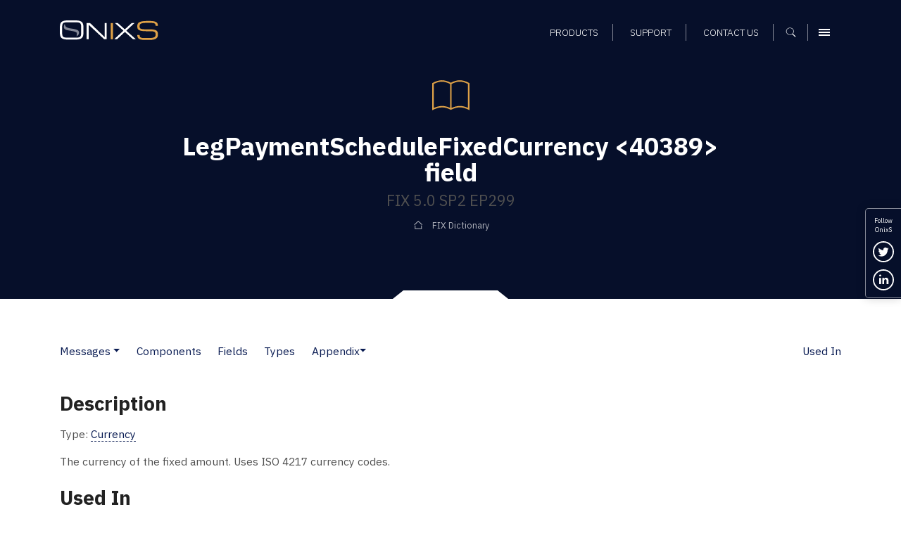

--- FILE ---
content_type: text/css
request_url: https://www.onixs.biz/hubfs/hub_generated/module_assets/1/25810000213/1741524385500/module_Header.min.css
body_size: 1194
content:
/* Cart */
.header_cart_sec {
    display: none;
    background-size: 20px;
    border: 0;
    border-right: 1px solid rgba(255,255,255,0.5);
    display: inline-block;
    height: 24px;
    margin: 6px 10px 0;
    width: 35px;
    transition: background 0.5s ease;
    text-align: center;
    padding-right: 10px;
}
.scrolled-header .header_cart_sec svg path {
    fill: #505050;
}
.scrolled-header .header_cart_sec {
    border-right: 1px solid rgb(0 0 0 / 50%);
}
.header_cart_sec > a {
    position: relative;
}
.header_cart_sec > a span#cartsize {
    position: absolute;
    top: -1px;
    right: -8px;
    width: 12px;
    height: 12px;
    color:#fff;
    background: #FF0000;
    z-index: -1;
    font-size:8px;
    border-radius: 100%;
}
/* Brand */
.navbar-brand {
    display: inline-block;
    height: 33px;
    width: 150px;
    padding: 0 !important;
    margin: 0;
    font-size: 0;
    color: #111;
    transition: width 0.01s linear;
    vertical-align: top;
}
.navbar-brand span {
    display: inline-block;
    width: 140px;
    height: 28px;
    background-image: url("https://cdn2.hubspot.net/hubfs/2054176/SIC_website_2020/images/brand/img-logo-reversed.svg");
    background-repeat: no-repeat;
    background-position: left center;
    background-size: 140px 28px;
    transition: height 0.25s ease-out, background-size 0.25s linear;
    vertical-align: top;
}
@media (min-width: 992px) {
    .navbar-brand {
        height: 28px;
        width: 140px;
    }
    .navbar-brand span {
        height: 28px;
        background-size: 140px 28px;
        vertical-align: top;
        width: 140px;
    }
}
.scrolled-header .navbar-brand span {
    background-image: url("https://cdn2.hubspot.net/hubfs/2054176/SIC_website_2020/images/brand/img-logo.svg");
}
/* Navigation */
.fixed-top {
    box-shadow: 0 0 0 0 rgba(0,0,0,0);
    background: transparent;
    transition: background 0.5s ease, right 0.25s ease, top 0.25s ease, box-shadow 1s ease;
}
.fixed-top > .container > .row {
    height: 65px;
    transition: height 0.25s ease-out
}
@media (min-width: 768px) {
    .fixed-top > .container > .row {
        height: 75px
    }
}
@media (min-width: 992px) {
    .fixed-top > .container > .row {
        height: 85px
    }
}
.active.row-offcanvas-left .fixed-top {
    right: -300px;
    left: 300px;
    transition: all 0.25s ease-out
}
.active.row-offcanvas-right .fixed-top {
    left: -300px;
    right: 300px;
    left: 0;
    right: 0;
    transition: all 0.25s ease-out
}
.search-trigger {
    background: transparent url('https://cdn2.hubspot.net/hubfs/2054176/SIC_website_2020/images/interface/img-icon-search.svg') no-repeat left;
    background-size: 20px;
    border: 0;
    border-right: 1px solid rgba(255,255,255,0.5);
    display: inline-block;
    height: 24px;
    margin: 6px 10px 0;
    padding: 0 15px;
    width: 35px;
    transition: background 0.5s ease;
    vertical-align: top;
}
.search-trigger:hover {
    background-image: url('https://cdn2.hubspot.net/hubfs/2054176/SIC_website_2020/images/interface/img-icon-search-hover.svg');
    transition: background 0.5s ease;
}
.scrolled-header .search-trigger {
    background-image: url('https://cdn2.hubspot.net/hubfs/2054176/SIC_website_2020/images/interface/img-icon-search-reversed.svg');
    border-right: 1px solid rgba(0,24,88,0.5);
}
.scrolled-header .search-trigger:hover {
    background-image: url('https://cdn2.hubspot.net/hubfs/2054176/SIC_website_2020/images/interface/img-icon-search-reversed-hover.svg');
}
.navbar-toggler span:nth-child(1) {
    display: inline-block;
    color: rgba(255, 255, 255, 1);
    float: left;
    font-size: 0.9em;
    font-weight: 200;
    line-height: 22px;
    padding: 0;
    margin: -6px 0 0;
    text-transform: uppercase;
    transition: all 0.5s ease
}
.navbar-toggler {
    border-radius: 0;
}
.navbar-toggler:hover span:nth-child(1) {
    color: #505050;
    transition: all 0.5s ease
}
.active .navbar-toggler .icon-bar {
    background: rgba(255, 255, 255, 1);
}
.active .navbar-toggler .icon-bar:nth-child(2) {
    transform: rotate(45deg) translateX(5px) translateY(2px);
    transition: background 0.5s ease-out, transform 0.5s ease-out 0.75s
}
.active .navbar-toggler .icon-bar:nth-child(3) {
    transform: rotate(-45deg) translateX(1px) translateY(2px);
    transition: background 0.5s ease-out, transform 0.5s ease-out 0.75s
}
.active .navbar-toggler .icon-bar:nth-child(4) {
    width: 16px;
    opacity: 0;
    transition: background 0.5s ease-out, opacity 0.5s ease-out 0.25s
}
.active .navbar-toggler:hover .icon-bar {
    background: rgba(255, 255, 255, 1)
}
.scrolled-header .fixed-top {
    background: rgba(255,255,255,1);
    box-shadow: 0 0 3px 0 rgba(0,0,0,0.5);
    top: 0;
    left: 0;
    right: 0
}
.scrolled-header .fixed-top nav > .container > .row {
    height: 50px;
    transition: height 0.25s ease-out
}
.scrolled-header .active.row-offcanvas-right .fixed-top {
    left: -300px;
    right: 300px;
    left: 0;
    right: 0;
    transition: all 0.25s ease-out
}
.scrolled-header .active.row-offcanvas-left .fixed-top {
    left: 300px;
    right: -300px;
    transition: all 0.25s ease-out
}
.scrolled-header .navbar-nav > li > .nav-link {
    margin: 5px 0;
    transition: margin 0.25s ease-out
}
.scrolled-header.scrolled-hidden .fixed-top {
    top: -50px;
    transition: top 0.25s ease-out
}
@media (min-width: 992px) {
    .scrolled-header.scrolled-hidden .fixed-top {
        top: -160px
    }
}
.scrolled-header .menu-upper {
    transition: all 0.25s ease-out
}
@media (min-width: 768px) {
    .scrolled-header .menu-upper {
        margin-top: 12px
    }
}
.scrolled-header .row-offcanvas .menu-offcanvas-container .navbar-toggler {
    top: 2px;
    transition: top 0.25s ease-out
}
.fixed-header {
    position: absolute;
    top: -30px;
    left: 0;
    right: 0;
    width: 100%;
    background: rgba(0, 0, 0, 0.5);
    opacity: 0;
    transition: opacity 0.25s linear, top 1s ease-out;
    z-index: -1
}
.fixed-header p {
    line-height: 30px;
    font-family: "Barlow", sans-serif;
    font-size: 10px;
    font-weight: 300;
    margin: 0;
    color: rgba(255, 255, 255, 0.7);
    overflow: hidden;
    text-overflow: ellipsis;
    white-space: nowrap;
    text-transform: uppercase
}
.fixed-header p a {
    color: rgba(255, 255, 255, 0.7)
}
.fixed-header p a:active {
    color: #fff
}
.fixed-header p a:focus {
    color: #fff
}
.fixed-header p a:hover {
    color: #fff
}
.breadcrumbs-on .fixed-header {
    top: 45px;
    opacity: 1;
    transition: opacity 0.25s linear 0.5s, top 1.0s ease-out 1.5s
}
.navbar-toggler {
    border-radius: 0 !important;
    font-size: 1em !important;
    margin: 0;
    padding: 6px 0 0 !important;
    transition: transform 1.25s ease-out 0.5s, margin 0.25s ease-out;
    vertical-align: top;
}
.navbar-toggler.navbar-toggler-header {
    margin: 6px 0 0 0;
}
.navbar-toggler .icon-bar {
    display: block;
    background: rgba(255,255,255,1);
    width: 16px;
    height: 2px;
    border-radius: 0
}
.scrolled-header .navbar-toggler .icon-bar {
    background: rgba(0,24,88,1);
}
.navbar-toggler .icon-bar:nth-child(2) {
    transform: rotate(0deg) translateX(0px) translateY(0px);
    transition: background 0.5s ease-out, transform 0.5s ease-out 0.75s
}
.navbar-toggler .icon-bar:nth-child(3) {
    transform: rotate(0deg) translateX(0px) translateY(0px);
    transition: background 0.5s ease-out, transform 0.5s ease-out 0.75s
}
.navbar-toggler .icon-bar:nth-child(4) {
    opacity: 1;
    transition: background 0.5s ease-out, opacity 0.5s ease-out 1s
}
.navbar-toggler:active {
    outline: none
}
.navbar-toggler:focus {
    outline: none
}
.navbar-toggler:hover {
    outline: none
}
.navbar-toggler:hover .icon-bar {
    background: rgba(255,255,255,0.5);
}
.scrolled-header .navbar-toggler:hover .icon-bar {
    background: rgba(0,24,88,0.5);
}
.navbar-toggler .icon-bar+.icon-bar {
    margin-top: 2px
}
.menu-main-navigation-container {
    display: inline-block;
    vertical-align: middle;
    float: right
}
.hs-menu-wrapper {
    margin: 6px 0 0;
    transition: margin 0.25s ease;
    display: none;
    vertical-align: top;
    width: auto;
}
@media (min-width: 768px) {
    .hs-menu-wrapper {
        display: inline-block;
    }
}
.hs-menu-wrapper ul {
    margin: 0 !important;
    padding: 0 !important;
}
.hs-menu-wrapper ul > li.hs-menu-item {
    border-right: 1px solid rgba(255,255,255,0.5);
    display: inline-block;
    float: none;
    margin: 0;
    position: relative
}
.scrolled-header .hs-menu-wrapper ul > li.hs-menu-item {
    border-right: 1px solid rgba(0,24,88,0.5);
}
.hs-menu-wrapper ul > li.hs-menu-item > a {
    color: rgba(255,255,255,1);
    font-size: 0.9em;
    font-weight: 200;
    display: block !important;
    line-height: 24px;
    padding: 0 20px;
    margin: 0;
    border-radius: 20px;
    text-transform: uppercase;
    transition: background 0.75s ease, color 0.75s ease, line-height 0.25s ease-out
}
.scrolled-header .hs-menu-wrapper ul > li.hs-menu-item > a {
    color: rgba(0,24,88,1);
}
.hs-menu-wrapper ul > li.hs-menu-item > a:active {
    background: transparent;
    color: #DEA147;
    transition: background 0.25s ease, color 0.25s ease
}
.hs-menu-wrapper ul > li.hs-menu-item > a:focus {
    background: transparent;
    color: #DEA147;
    transition: background 0.25s ease, color 0.25s ease
}
.hs-menu-wrapper ul > li.hs-menu-item > a:hover {
    background: transparent;
    color: #DEA147;
    text-decoration: none;
    transition: background 0.25s ease, color 0.25s ease
}
.hs-menu-wrapper ul > li.active.hs-menu-item > a {
    color: rgba(255, 255, 255, 0.7);
    opacity: 1;
    transition: opacity 0.25s ease
}
.scrolled-header .hs-menu-wrapper ul > li.active.hs-menu-item > a {
    color: rgba(0, 24, 88, 0.7);
}
.navbar-divider {
    background: rgba(0,0,0,0.25);
    display: inline-block;
    height: 50px;
    width: 1px;
    margin: 0 15px;
}

--- FILE ---
content_type: text/css
request_url: https://www.onixs.biz/hubfs/hub_generated/template_assets/1/25809953253/1741525475719/template_styles.min.css
body_size: -518
content:
@import url('https://fonts.googleapis.com/css2?family=IBM+Plex+Sans:ital,wght@0,300;0,400;0,700;1,300;1,400;1,700&display=swap');@import url('//cdn2.hubspot.net/hub/2054176/hub_generated/template_assets/25935603995/1626175237599/StrategicIC_templates/css/partials/typography.min.css');@import url('//cdn2.hubspot.net/hub/2054176/hub_generated/template_assets/25935643473/1587466789377/StrategicIC_templates/css/partials/colours.min.css');@import url('//cdn2.hubspot.net/hub/2054176/hub_generated/template_assets/25935699301/1602062364662/StrategicIC_templates/css/partials/helpers.min.css');@import url('//cdn2.hubspot.net/hub/2054176/hub_generated/template_assets/25939030739/1625668687426/StrategicIC_templates/css/partials/buttons.min.css');@import url('//cdn2.hubspot.net/hub/2054176/hub_generated/template_assets/25935699510/1635856039450/StrategicIC_templates/css/partials/forms.min.css');@import url('//cdn2.hubspot.net/hub/2054176/hub_generated/template_assets/25935699603/1616499105416/StrategicIC_templates/css/partials/global.min.css');@import url('//cdn2.hubspot.net/hub/2054176/hub_generated/template_assets/25939189197/1625668328705/StrategicIC_templates/css/partials/components.min.css');

--- FILE ---
content_type: text/css
request_url: https://www.onixs.biz/hubfs/SIC_website_2020/css/fix-dictionary/fix-dictionary.css
body_size: 1146
content:
/*
    OnixS addons to the SIC styles to display OnixS FIX Dictionary rendering results better.
 */

/* BEGIN Move upstream */
/* Reduce size for `code_t` text */
.code_t {
    font-size: 75%;
    margin-bottom: 0px;
    padding: 3px;
}

/* Turn `code` (back) into an inline element */
code {
    color: #505050;
    display: inline;
    font-size: 75%;
    padding: 3px;
}

pre {
    color: #505050;
    background: #f5f5f5;
    border: 1px solid #cccccc;
    border-radius: 5px;
    display: block;
    font-family: monospace;
    margin-bottom: 0.5rem;
    padding: 15px;
}

/* Remove outline */
.fixd-form input[type="text"] {
    outline: none;
}

/* Table captions on top */
.table caption {
    caption-side: top;
    color: #DEA147;
}

/* Links in table headers */
.fix-dictionary table.table th a {
    font-weight: 700;
    border-bottom: 1px dashed white !important;
    color: white !important;
    text-decoration: none !important;
}
/* Removed entities in table headers */
.fix-dictionary table.table th del {
    font-weight: inherit;
    color: inherit;
}

/* Copy from the inline `<style>` of the `https://www.onixs.biz/products.html` page */
.hs-breadcrumb-menu {
    list-style-type: none;
    margin: 0;
    padding: 0px 0px 0px 18px;
}

.hs-breadcrumb-menu-item {
    float: left;
    padding: 10px 0px 10px 10px;
}

.hs-breadcrumb-menu-divider:before {
    content: '›';
    padding-left: 10px;
}

/* Fixing `abbr` elements inside a page header */
.page-header h1 abbr {
    font-size: 2.3rem;
    font-weight: 700;
    color: white;
}

/* Make the `del` element have the same size as a normal text in a header */
h1 del, h2 del, h3 del, h4 del, h4 del, h5 del, h6 del {
    color: inherit;
    font-size: inherit;
    font-weight: inherit;
}
/* END Move upstream */


/* Styling the page navbar */
.page-nav-links > li::after {
    background: none !important;
}
.scrolled-header .navbar-nav > .nav-item {
    padding: 0;
    margin: 0;
}
.rich-text-module ul:not(.bullet-doc):not(.no-bullets) > li.nav-item {
    margin-bottom: 0;
    padding-left: 1.5rem;
}
.navbar-nav > .nav-item > a.nav-link {
    margin: 0;
    padding: 0;
    border: none;
    color: #0A1C53;
}
.navbar-nav .nav-item a.dropdown-item.active,
.navbar-nav > .nav-item > a.nav-link.active {
    color: #505050 !important;
    background-color: transparent !important;
}
.navbar-nav > .nav-item > a.nav-link:hover {
    background: transparent;
    color: #DEA147;
    text-decoration: none;
    transition: background 0.25s ease, color 0.25s ease;
}
.navbar .navbar-nav .nav-item .dropdown-menu.show a.dropdown-item {
    border: none;
}
.navbar .navbar-nav .nav-item .dropdown-menu.show a.dropdown-item:active {
    background-color: #eee !important;
}
@media (max-width: 991.98px) {
    .navbar .navbar-nav .nav-item .dropdown-menu.show {
        border: none;
    }
}
.navbar-nav > .dropdown > .nav-link {
    display: inline;
}
.navbar-nav > .dropdown > .dropdown-toggle-split {
    margin: 0;
    padding: 0;
    border: none;
}
.navbar .form-inline input {
    margin-bottom: 0;
    padding-left: 2.5rem;
    background: #f5f5f5 url('../images/interface/img-icon-search-reversed.svg') no-repeat;
    background-position: 10px 10px;
    background-size: 20px;
    height: 40px !important;
    width: 400px !important;
}
.navbar .form-inline input:hover {
    background: #f5f5f5 url('../images/interface/img-icon-search-reversed-hover.svg') no-repeat;
    background-position: 10px 10px;
    background-size: 20px;
}
@media (max-width: 991.98px) {
    .navbar .form-inline input {
        width: 100% !important;
    }
}

/* Style unnumbered lists in `types` table */
ul.no-bullets li {
    margin: 1rem 0 0 1rem;
}
ul.no-bullets li::after {
    background: none !important;
    cursor: text;
}

/* Style enumaration items group title */
li.enum-group {
    font-size: 1.1em;
    font-weight: 400;
}
li.enum-group::after {
    background: none !important;
}

/* Some `enum` item descriptions may have Roman style ordered lists */
ol.roman {
    list-style-type: lower-roman;
}
ol.roman li {
    padding-left: 0;
    margin-left: 1rem;
}
ol.roman li::before {
    content: '';
}

/* Drop orange square bullets from categorized messages list */
ul.category-list li::after {
    background: none !important;
}
/* Add margin for `h5` titles in the messages by category list */
ul.category-list li:not(:first-child) h5 {
    margin-top: 1em;
}

/* Restyling jQuery tablesort plugin */
.tablesorter-header {
    background-color: #5c73ab
}

.tablesorter-bootstrap thead .tablesorter-headerUnSorted:not(.sorter-false),
.tablesorter-bootstrap thead .tablesorter-headerAsc,
.tablesorter-bootstrap thead .tablesorter-headerDesc {
    background-image: none;
}

.tablesorter-bootstrap:not(.table-dark) thead:not(.thead-dark) .tablesorter-header {
    background-color: #5c73ab;
}

.tablesorter-header-inner {
    color: white;
    font-weight: 700;
    padding: 4px !important;
}

.sort-marker {
    color: white;
    font-weight: 700;
    overflow: hidden;
    position: relative;
    display: inline-block;
    float:right;
}

.tablesorter-headerUnSorted .sort-marker::after {
    content: "\21f5";
}
.tablesorter-headerDesc .sort-marker::after {
    content: "\2193";
}
.tablesorter-headerAsc .sort-marker::after {
    content: "\2191";
}

/* Display _Used In_ list in 3 columns */
h3#UsedIn + ul {
    columns: 3;
}

@media (max-width: 767.98px) {
    /* Display _Used In_ list in 2 columns on medium devices */
    h3#UsedIn + ul {
        columns: 2;
    }
}

@media (max-width:  575.98px) {
    /* Display _Used In_ list in 1 column on small devices */
    h3#UsedIn + ul {
        columns: 1;
    }
}

/* Panels */
.admonition {
    padding: 0.5rem;
    border-radius: 5px;
    border: 1px solid #ccc;
    margin-bottom: 1rem;
    background-color: #f3f0ef;
    box-shadow: 3px 3px 5px grey;
}

p.admonition-title {
    color: white;
    font-weight: bold;
    padding-left: 0.3rem;
    border-top-left-radius: 5px;
    margin-left: -0.5rem;
    margin-top: -0.5rem;
    margin-bottom: 1rem;
}

.danger p.admonition-title,
.error p.admonition-title {
    background-image: linear-gradient(to right, #f49525, #f3f0ef);
}
.attention p.admonition-title,
.caution p.admonition-title,
.warning p.admonition-title {
    background-image: linear-gradient(to right, #dea147, #f3f0ef);
}
.hint p.admonition-title,
.tip p.admonition-title {
    background-image: linear-gradient(to right, #cdecf5, #f3f0ef);
    color: #060f2a;
}
.note p.admonition-title {
    background-image: linear-gradient(to right, #060f2a, #f3f0ef);
}


--- FILE ---
content_type: text/css
request_url: https://cdn2.hubspot.net/hub/2054176/hub_generated/template_assets/25939030739/1625668687426/StrategicIC_templates/css/partials/buttons.min.css
body_size: 34
content:
.btn,.hs-button{display:inline-block;background:#dea147;border:1px solid #dea147;text-transform:uppercase;padding:0 30px 3px;margin:0;border-radius:3px;font-size:1.1em;color:rgba(255,255,255,1);line-height:40px;text-align:center;transition:all .25s linear}@media(min-width:768px){.btn,.hs-button{padding:0 30px;line-height:50px}}.btn:active,.hs-button:active{background:#060f2a;border:1px solid #060f2a;color:#fff}.btn:focus,.hs-button:focus{background:#060f2a;border:1px solid #060f2a;color:#fff}.btn:hover,.hs-button:hover{background:#060f2a;border:1px solid #060f2a;color:#fff}.btn-small{font-size:.75em;line-height:25px;padding:0 15px 1px}.btn.disabled{border-color:rgba(80,80,80,1)}.btn-inverse{background:#fff;border:1px solid rgba(255,255,255,1);color:rgba(40,40,40,0.5)}.btn-inverse:active{background:#fff;border:1px solid rgba(255,255,255,1);color:rgba(244,149,37,1)}.btn-inverse:focus{background:#fff;border:1px solid rgba(255,255,255,1);color:rgba(244,149,37,1)}.btn-inverse:hover{background:rgba(244,149,37,1);border:1px solid rgba(255,255,255,1);color:#fff}.btn-full-width{width:100%;padding:0}.btn-small-chevron{background:#dea147 url('https://cdn2.hubspot.net/hubfs/2054176/SIC_website_2020/images/interface/img-icon-chevron-right.svg') no-repeat right 5px center;background-size:15px;border-radius:2px;display:inline-block;font-size:1em;min-width:135px;max-width:100%;padding:4px 25px 5px 5px;text-align:left;text-transform:uppercase;width:auto}.btn-small-chevron:hover{background-color:#fff;background-image:url('https://cdn2.hubspot.net/hubfs/2054176/SIC_website_2020/images/interface/img-icon-chevron-right-colour.svg');color:#dea147;text-decoration:none}@media(min-width:768px){.btn-small-chevron{font-size:.7em}}

--- FILE ---
content_type: text/css
request_url: https://cdn2.hubspot.net/hub/2054176/hub_generated/template_assets/25939189197/1625668328705/StrategicIC_templates/css/partials/components.min.css
body_size: 2597
content:
section.page-header{padding-top:85px;padding-bottom:65px}.page-header-background{background-color:#060f2a;background-position:center;background-repeat:no-repeat;background-size:cover}.page-header-background-news{background-image:url('https://cdn2.hubspot.net/hubfs/2054176/SIC_website_2020/images/hero/img-bg-hero-news.jpg')}.page-header-background-release-notes{background-image:url('https://cdn2.hubspot.net/hubfs/2054176/SIC_website_2020/images/hero/img-bg-hero-release-notes.jpg')}.page-header>.container>.row{height:300px;min-height:300px}@media(min-width:992px){.page-header>.container>.row{height:350px;min-height:350px}}.page-header.page-header-short>.container>.row{height:200px;min-height:200px}@media(min-width:992px){.page-header.page-header-short>.container>.row{height:275px;min-height:275px}}.page-header h1{color:#fff;font-size:1.8em;margin-bottom:.25em}.page-header h2 a{border-bottom:1px dashed #dea147;color:inherit;font-size:1em}.page-header h2 a:hover{border-bottom:1px solid #dea147;color:inherit;font-size:1em;text-decoration:none}@media(min-width:992px){.page-header h1{font-size:2.3em}}.page-header h2{color:#dea147;font-size:1.1em;margin-bottom:0}@media(min-width:992px){.page-header h2{font-size:1.4em}}.page-header p{color:#fff}.datebox{background:#dea147;border-radius:4px;line-height:1.1;margin-right:30px;padding:5px 0;width:65px}.datebox span{color:#fff;display:block;font-weight:600}.datebox .datebox-day{font-size:1.5em}.datebox .datebox-month{font-size:1em}.datebox .datebox-year{font-size:.7em;font-weight:400}.datebox .blog-listing-tiny{border:0 !important;border-radius:4px;height:65px;margin:-5px 0}.hs-breadcrumb-menu-wrapper{display:inline-block;vertical-align:top}.hs-breadcrumb-menu{background:url('https://cdn2.hubspot.net/hubfs/2054176/SIC_website_2020/images/interface/img-icon-home.svg') no-repeat left center;background-size:17px 16px;display:inline-block;opacity:.7;padding-left:18px}.hs-breadcrumb-menu .hs-breadcrumb-menu-item .hs-breadcrumb-label,.hs-breadcrumb-menu-divider{border-bottom:none !important;font-size:.8em;color:#fff}.hs-breadcrumb-menu .hs-breadcrumb-menu-item a.hs-breadcrumb-label:hover{color:#dea147}section{padding:55px 0;position:relative}.notch-bottom-inset-white::after,.notch-bottom-inset-light-orange::after,.notch-bottom-inset-light-grey::after{background:url('https://cdn2.hubspot.net/hubfs/2054176/SIC_website_2020/images/interface/img-notch-bottom-inset-white.svg') no-repeat center center;background-size:164px 12px;bottom:0;content:"";display:inline-block;height:12px;left:0;position:absolute;width:100%}.notch-bottom-inset-light-orange::after{background-image:url('https://cdn2.hubspot.net/hubfs/2054176/SIC_website_2020/images/interface/img-notch-bottom-inset-light-orange.svg')}.notch-bottom-inset-light-grey::after{background-image:url('https://cdn2.hubspot.net/hubfs/2054176/SIC_website_2020/images/interface/img-notch-bottom-inset-light-grey.svg')}.triple-top-grey{padding-top:70px}.triple-top-grey::before{background:url('https://cdn2.hubspot.net/hubfs/2054176/SIC_website_2020/images/interface/img-triple-connector-grey.svg') no-repeat center center;background-size:86px 90px;content:"";display:inline-block;height:90px;left:0;position:absolute;top:-53px;width:100%}.notch_top_shadow_white::before{background:url('https://cdn2.hubspot.net/hubfs/2054176/SIC_website_2020/images/interface/img-notch-top-white-shadow.svg') no-repeat center center;background-size:320px 50px;content:"";display:inline-block;height:50px;left:0;position:absolute;top:0;width:100%}.notch_top_white::before,.notch_top_light_grey::before,.notch_top_blue::before,.notch_top_light_orange::before{background:url('https://cdn2.hubspot.net/hubfs/2054176/SIC_website_2020/images/interface/img-notch-top-white.svg') no-repeat center center;background-size:164px 12px;content:"";display:inline-block;height:12px;left:0;position:absolute;top:0;width:100%}.notch_top_light_grey::before{background-image:url('https://cdn2.hubspot.net/hubfs/2054176/SIC_website_2020/images/interface/img-notch-top-light-grey.svg')}.notch_top_light_orange::before{background-image:url('https://cdn2.hubspot.net/hubfs/2054176/SIC_website_2020/images/interface/img-notch-top-light-orange.svg')}.notch_top_blue::before{background-image:url('https://cdn2.hubspot.net/hubfs/2054176/SIC_website_2020/images/interface/img-notch-top-blue.svg')}.horizontal-carousel .slick-dots{display:block !important;left:0;list-style-type:none;padding:0;position:absolute;bottom:-50px}.horizontal-carousel .slick-dots>li{display:inline-block !important}.horizontal-carousel .slick-dots>li>button{background:#999;border:1px solid #999;border-radius:50%;height:8px;margin-right:15px;padding:0;text-indent:-9999px;width:8px}.horizontal-carousel .slick-dots>li>button:hover,.horizontal-carousel .slick-dots>li.slick-active>button{background:#dea147;border-color:#dea147}.vertical-carousel .slick-dots{display:block !important;left:0;list-style-type:none;padding:0;position:absolute;top:5px}.vertical-carousel .slick-dots>li>button{background:#999 !important;border:1px solid #999;border-radius:50%;height:8px;padding:0;text-indent:-9999px;width:8px}.vertical-carousel .slick-dots>li>button:hover,.vertical-carousel .slick-dots>li.slick-active>button{background:#dea147 !important;border-color:#dea147}.vertical-carousel .slick-list{padding-left:0;position:relative}@media(min-width:768px){.vertical-carousel .slick-list{padding-left:40px}}.slick-vertical .slick-slide{height:200px;overflow:hidden}@media(min-width:768px){.slick-vertical .slick-slide{height:300px}}.slick-slider{position:relative}.vertical-carousel .slick-slider::after{content:"";background-image:linear-gradient(90deg,rgba(238,238,238,0) 0%,rgba(238,238,238,1.0) 100%);bottom:0;display:block;height:100%;right:0;position:absolute;width:20px}@media(min-width:768px){.vertical-carousel .slick-slider::after{background-image:linear-gradient(180deg,rgba(238,238,238,0) 0%,rgba(238,238,238,1.0) 100%);bottom:0;height:20px;left:0;right:auto;width:100%}}.slick-slider *{outline:none !important}.slick-slider h5{margin-bottom:15px}.slick-slider p.date-time{color:rgba(0,0,0,0.4);font-size:.8em;margin-bottom:15px}.slick-slider p{font-size:1em}.slick-slider p i{font-size:1em;font-style:normal}.hs-cta-img{height:auto;max-width:100%;min-width:100%;width:100%}.rich-text-module ol{list-style-type:none;padding:0}.rich-text-module ol>li{padding-left:30px;position:relative}.rich-text-module ol>li:first-child{counter-reset:section}.rich-text-module ol>li:before{color:#dea147;content:counter(section);counter-increment:section;font-size:1.2em;font-weight:700;left:0;position:absolute;top:-2px}.rich-text-module ul{list-style-type:none;padding:20px 0}.rich-text-module ul.split-list>li{display:inline-block;margin-right:4%;vertical-align:top;width:45%}.rich-text-module ul:not(.bullet-doc):not(.no-bullets)>li{margin-bottom:10px;position:relative;padding-left:30px}.rich-text-module ul:not(.bullet-doc):not(.no-bullets)>li::after{background:#dea147;content:"";display:block;height:10px;left:0;position:absolute;top:7px;width:10px}.fix-dictionary .content{margin:0;height:auto;min-height:0}.fix-dictionary p>b{font-weight:600 !important}.fix-dictionary .main>a>img{display:none !important}.fix-dictionary .white{background-color:#fff}.fix-dictionary .tr2{background-color:#f7f8fe}.fix-dictionary .y2{background-color:#f9f4eb}.fix-dictionary .tr1{background-color:#eaf2ff}.fix-dictionary .table_grey{background-color:#d4d8db;vertical-align:text-top}.fix-dictionary table{border:0;border-collapse:separate !important;border-spacing:2px !important;display:table}.fix-dictionary table strong{font-weight:700 !important}.fix-dictionary table a{border-bottom:1px dashed #0a1c53 !important;color:#0a1c53 !important;text-decoration:none !important}.fix-dictionary table a:hover{border-bottom:1px solid #dea147 !important;color:#dea147 !important;text-decoration:none !important}.fix-dictionary .table_grey th{background-color:#9199a2;color:#fff;text-align:left;border-collapse:separate;border-spacing:2px;border-color:grey}.fix-dictionary .table_grey td{background-color:#fff;vertical-align:text-top;border-collapse:separate;border-spacing:2px;border-color:grey}.fix-dictionary .table_grey caption{text-align:left;font-weight:bold;line-height:24pt}.fix-dictionary dt{margin-top:12px}.fix-dictionary .empty{width:100%}.fix-dictionary th h1,.fix-dictionary th h2,.fix-dictionary th h3,.fix-dictionary th h4,.fix-dictionary th h5,.fix-dictionary th h6{margin:0;padding:0}.fix-dictionary a.bottomLink,.fix-dictionary a.bottomLink:active{font-size:8pt;text-decoration:none}.fix-dictionary a.bottomLink:visited{font-size:8pt;text-decoration:none}.fix-dictionary a.bottomLink:hover{font-size:8pt;text-decoration:underline}.fix-dictionary .bottomCurrent{font-size:8pt}.fix-dictionary .copy{font-size:8pt;margin-right:30px;text-align:right}.fix-dictionary .sm{font-size:8pt}.fix-dictionary .white{background-color:#fff}.fix-dictionary table.white td,.fix-dictionary table.white th{border-right:1px solid #fff;padding:5px;vertical-align:top}.fix-dictionary table.white th{border-right:1px solid #7584ab;border-top:1px solid #7584ab}.fix-dictionary caption{font-size:10pt;font-weight:700;color:#6b95bf}.fix-dictionary .blockBorder{border:1px solid #d7901a}.fix-dictionary .n2,.fix-dictionary .tr2{background-color:#f7f8fe}.fix-dictionary .n1,.fix-dictionary .tr1{background-color:#eaf2ff}.fix-dictionary .y1{background-color:#f9e9cb}.fix-dictionary .y2{background-color:#f9f4eb}.fix-dictionary .th{background-color:#5c73ab}.fix-dictionary .component{background-color:#e6d2e6;font-weight:700}.fix-dictionary .yes{color:#ff0060}.fix-dictionary .CodeBlock{font-family:'Courier New',Courier,monospace;background-color:#f7f8fe;margin:0 15px 20px 15px;padding:8px;border-style:solid;border-width:1px;border-color:#c9cdf7}.fix-dictionary .comment{color:green;font-style:italic}.fix-dictionary .constant{color:brown}.fix-dictionary th{font-weight:700;color:#fff;background-color:#5c73ab}.fix-dictionary .fileSystem{color:teal}.fix-dictionary .keyWord{color:#00f}.fix-dictionary .CodeBlock .constant,.fix-dictionary .CodeBlock .fileSystem,.fix-dictionary .CodeBlock .keyWord{font-family:'Courier New',Courier,monospace}.fix-dictionary .leftBlock{float:left;display:inline-block;margin-right:5px}.fix-dictionary .rightBlock{float:right;display:inline}.fix-dictionary .clear{clear:both}.fix-dictionary .right{text-align:right}.rich-text-module.fix-dictionary ul{padding:0 !important}.fixd-form-wrapper{width:100%}.fixd-form-wrapper td{width:55%}.fixd-form-wrapper td.fixd-form{width:45%}.fixd-form form{margin-top:25px;width:100%}.fixd-form input[type="text"]{border:1px solid #666;border-right:0;border-radius:2px 0 0 2px;font-size:1em;float:left;height:40px !important;min-width:calc(100% - 40px);max-width:calc(100% - 40px);padding-left:5px;width:calc(100% - 40px)}.fixd-form input[type="submit"]{background:#dea147 url('https://cdn2.hubspot.net/hubfs/2054176/SIC_website_2020/images/interface/img-icon-search.svg') no-repeat center;background-size:20px;border:1px solid #666;border-left:0;border-radius:0 2px 2px 0;float:right;font-size:0;height:40px;text-indent:-9999px;width:40px}.fixd-form input[type="submit"]:hover{background-color:#060f2a}body .hs-search-field__bar form.hs-form fieldset .hs-form-field{padding:0}body .hs-search-field__bar input[type="text"]{background:#fff;border:2px solid #f49525;border-radius:25px;margin-bottom:50px;padding-left:15px;padding-right:15px;text-transform:none;width:100%;max-width:100%;min-width:100%}body .hs-search-field__bar input[type="text"]:active,body .hs-search-field__bar input[type="text"]:focus{outline:0}.hs-search-results__title{font-weight:600;margin-bottom:15px;text-transform:uppercase}.hs-search-highlight{color:#f49525;font-family:inherit;font-size:inherit;font-weight:inherit}.hs-search-results__description{border-bottom:1px solid rgba(0,0,0,0.5);margin-bottom:30px;padding-bottom:30px}.hs_recaptcha{display:none !important}.at-share-btn{background:transparent !important;border:1px solid #060f2a !important;border-radius:50% !important}.at-icon-wrapper{line-height:26px !important;height:26px !important;margin-top:-8px;margin-left:-9px;width:26px !important}.at-icon-wrapper svg{fill:#060f2a !important;height:19px !important;width:19px !important}

--- FILE ---
content_type: application/javascript
request_url: https://www.onixs.biz/hubfs/hub_generated/template_assets/1/25809991398/1741525479138/template_app.min.js
body_size: -72
content:
$(document).ready((function(){const storageType=localStorage;var didScroll;window.onload=()=>{const consentPopup=document.getElementById("consent-popup");document.getElementById("accept").addEventListener("click",(event=>{storageType.setItem("cookie_consent",!0),consentPopup.classList.add("hidden")})),storageType.getItem("cookie_consent")||setTimeout((()=>{consentPopup.classList.remove("hidden")}),2e3)},$('[data-toggle="tooltip"]').tooltip(),$('[data-toggle="popover"]').popover(),$('[data-toggle="offcanvas"]').click((function(){$(".row-offcanvas").toggleClass("active"),$(".page-mask").toggleClass("active")})),$(".page-mask").click((function(e){e.preventDefault(),$(".row-offcanvas").toggleClass("active"),$(".page-mask").toggleClass("active"),$(".wrapper").toggleClass("blur")})),$(".search-trigger").click((function(){$(".full-screen-search").toggleClass("active"),$("#search-box .searchbox-input").focus()})),$(".smooth-scroll").on("click",(function(e){e.preventDefault();var scrolled=$($(this).attr("href")).offset().top;$("html, body").animate({scrollTop:scrolled-50},500)})),$("#hs_editor_style").remove();var lastScrollTop=0;function hasScrolled(){var st=$(this).scrollTop();if(st<100)return $("body").removeClass("scrolled-header").removeClass("scrolled-hidden").removeClass("breadcrumbs-on"),$(".status-bar").removeClass("active"),void $("#navbar-sidebar").removeClass("active");Math.abs(lastScrollTop-st)<=5||(st>lastScrollTop&&st>350?($("body").addClass("scrolled-header").addClass("scrolled-hidden"),$(".status-bar").addClass("active"),$("#navbar-sidebar").addClass("active")):st+$(window).height()<$(document).height()&&$("body").addClass("scrolled-header").removeClass("scrolled-hidden"),lastScrollTop=st)}hasScrolled(),$(window).scroll((function(event){didScroll=!0})),setInterval((function(){didScroll&&(hasScrolled(),didScroll=!1)}),250)}));
//# sourceURL=https://cdn2.hubspot.net/hub/2054176/hub_generated/template_assets/25809991398/1638187075019/StrategicIC_templates/js/app.js

--- FILE ---
content_type: image/svg+xml
request_url: https://cdn2.hubspot.net/hubfs/2054176/SIC_website_2020/images/interface/img-icon-chevron-left.svg
body_size: -263
content:
<?xml version="1.0" encoding="UTF-8"?>
<svg width="16px" height="15px" viewBox="0 0 16 15" version="1.1" xmlns="http://www.w3.org/2000/svg" xmlns:xlink="http://www.w3.org/1999/xlink">
    <!-- Generator: Sketch 63.1 (92452) - https://sketch.com -->
    <title>img-icon-chevron-left</title>
    <desc>Created with Sketch.</desc>
    <g id="img-icon-chevron-left" stroke="none" stroke-width="1" fill="none" fill-rule="evenodd">
        <path d="M14,3 L14,11 L6,11 L6,9.857 L12.8571429,9.85714286 L12.857,3 L14,3 Z" id="Rectangle-3" fill="#FFFFFF" transform="translate(10.000000, 7.000000) rotate(135.000000) translate(-10.000000, -7.000000) "></path>
    </g>
</svg>

--- FILE ---
content_type: image/svg+xml
request_url: https://cdn2.hubspot.net/hubfs/2054176/SIC_website_2020/images/interface/img-icon-close.svg
body_size: -224
content:
<?xml version="1.0" encoding="UTF-8"?>
<svg width="16px" height="15px" viewBox="0 0 16 15" version="1.1" xmlns="http://www.w3.org/2000/svg" xmlns:xlink="http://www.w3.org/1999/xlink">
    <!-- Generator: Sketch 63.1 (92452) - https://sketch.com -->
    <title>img-icon-close</title>
    <desc>Created with Sketch.</desc>
    <g id="img-icon-close" stroke="none" stroke-width="1" fill="none" fill-rule="evenodd">
        <g id="Group" transform="translate(3.000000, 2.000000)" fill="#FFFFFF">
            <path d="M9.33380951,-4.47997195e-12 L10.3708995,1.03708995 L6.222,5.185 L10.3708995,9.33380951 L9.33380951,10.3708995 L5.185,6.222 L1.03708995,10.3708995 L5.00885144e-12,9.33380951 L4.148,5.185 L7.78022091e-12,1.03708995 L1.03708995,1.87486769e-12 L5.185,4.148 L9.33380951,-4.47997195e-12 Z" id="Combined-Shape"></path>
        </g>
    </g>
</svg>

--- FILE ---
content_type: application/javascript
request_url: https://www.onixs.biz/hubfs/hub_generated/template_assets/1/64139820294/1741525479552/template_cart_new.min.js
body_size: 840
content:
$(document).ready((function(){var finalValue=JSON.parse(localStorage.getItem("finalValue"));window.addEventListener("message",(event=>{"hsFormCallback"===event.data.type&&"onFormReady"===event.data.eventName&&(console.log("submit"),$('.hs_implementation_platform_choice .input ul input[type="checkbox"]').each(((index,item)=>{$(item).is(":checked")&&$(item).prop("checked",!1).change()})),setTimeout((function(){var html='<table style="width:100%"><tr><th>Product / Venue</th><th>OS and Codebase</th><th>Delete</th></tr>';$.each(finalValue,(function(index,val){html+="<tr>",html+='<td class="color222" data-product_name="'+val.product_name+'">'+val.product_name+'</td><td class="color222" data-platform_id="'+val.id+'">'+val.name+'</td><td class="svg_icon_cross" id='+val.id+'><svg version="1.1" id="Capa_1" xmlns="http://www.w3.org/2000/svg" xmlns:xlink="http://www.w3.org/1999/xlink" x="0px" y="0px" width="94.926px" height="94.926px" viewBox="0 0 94.926 94.926" style="enable-background:new 0 0 94.926 94.926;" xml:space="preserve"><g><path d="M55.931,47.463L94.306,9.09c0.826-0.827,0.826-2.167,0-2.994L88.833,0.62C88.436,0.224,87.896,0,87.335,0 c-0.562,0-1.101,0.224-1.498,0.62L47.463,38.994L9.089,0.62c-0.795-0.795-2.202-0.794-2.995,0L0.622,6.096 c-0.827,0.827-0.827,2.167,0,2.994l38.374,38.373L0.622,85.836c-0.827,0.827-0.827,2.167,0,2.994l5.473,5.476\tc0.397,0.396,0.936,0.62,1.498,0.62s1.1-0.224,1.497-0.62l38.374-38.374l38.374,38.374c0.397,0.396,0.937,0.62,1.498,0.62 s1.101-0.224,1.498-0.62l5.473-5.476c0.826-0.827,0.826-2.167,0-2.994L55.931,47.463z"/></g><g></g><g></g><g></g><g></g><g></g><g></g><g></g><g></g><g></g><g></g><g></g><g></g><g></g><g></g><g></g></svg></td>',html+="</tr>",$(":checkbox[value='"+val.value+"']").prop("checked","true").change()})),html+="</table>",document.getElementById("myFinalResult").innerHTML=html,$("#myFinalResult table").on("click","td.svg_icon_cross",(function(e){e.stopPropagation(),console.log("svg_icon_cross 11");var indexValue=$(this).attr("id");for(var item in $(this).closest("tr").remove(),finalValue)if(console.log(finalValue[item].id+" =h ="+indexValue+" name ="+finalValue[item].name),finalValue[item].id==indexValue){console.log("got it "),$(":checkbox[value='"+finalValue[item].name+"']").prop("checked",!1).change(),finalValue.splice(item,1);break}localStorage.setItem("finalValue",JSON.stringify(finalValue)),console.log(finalValue+"addd");var OSValues=(OSValues=JSON.stringify(finalValue)).substring(1,OSValues.length-1);$("#cartsize").html(""),finalValue.length>0?($("#cartsize").html(finalValue.length),$("#cartsize").show()):($("#cartsize").hide(),$('input[type="submit"]').attr("disabled","disabled"))})),finalValue.length>0?$("#form_section form .actions").show():$('input[type="submit"]').attr("disabled","disabled")}),1500))})),window.addEventListener("message",(function(event){if("hsFormCallback"===event.data.type&&"onFormSubmit"===event.data.eventName){const selectedPlatforms=JSON.parse(localStorage.getItem("finalValue"));let selectedPlatformIds=[];$(selectedPlatforms).each((function(index,val){selectedPlatformIds.push(val.id)}));$('input[name="email"]').val();let contactDataObject={email:$('input[name="email"]').val(),platformIds:selectedPlatformIds,fixEngine:!0,fixAnalyser:!1};localStorage.removeItem("finalValue"),$.ajax({method:"POST",crossDomain:!0,dataType:"json",url:"https://www.onixs.com/forms/platform_lookups.php",data:{data:contactDataObject},complete:function(response){"400"==response.status_code&&console.log("error")}})}}))}));
//# sourceURL=https://cdn2.hubspot.net/hub/2054176/hub_generated/template_assets/64139820294/1643975160634/StrategicIC_templates/js/cart_new.js

--- FILE ---
content_type: image/svg+xml
request_url: https://cdn2.hubspot.net/hubfs/2054176/SIC_website_2020/images/interface/img-icon-twitter-white.svg
body_size: 475
content:
<?xml version="1.0" encoding="UTF-8"?>
<svg width="40px" height="40px" viewBox="0 0 40 40" version="1.1" xmlns="http://www.w3.org/2000/svg" xmlns:xlink="http://www.w3.org/1999/xlink">
    <!-- Generator: Sketch 64 (93537) - https://sketch.com -->
    <title>img-icon-twitter-white</title>
    <desc>Created with Sketch.</desc>
    <g id="img-icon-twitter-white" stroke="none" stroke-width="1" fill="none" fill-rule="evenodd">
        <g id="auricular-phone-symbol-in-a-circle_icon-icons.com_56570-copy-4" fill="#FFFFFF" fill-rule="nonzero">
            <path d="M20,0 C31.0449219,0 40,8.95507812 40,20 C40,31.0449219 31.0449219,40 20,40 C8.95507812,40 0,31.0449219 0,20 C0,8.95507812 8.95507812,0 20,0 Z M20,2.5 C10.3515625,2.5 2.5,10.3515625 2.5,20 C2.5,29.6484375 10.3515625,37.5 20,37.5 C29.6484375,37.5 37.5,29.6484375 37.5,20 C37.5,10.3515625 29.6484375,2.5 20,2.5 Z M30,13.9976433 C29.2651677,14.3365166 28.4739301,14.5655961 27.6439431,14.6679542 C28.4914298,14.1414509 29.1418884,13.3064496 29.4482899,12.3119785 C28.6547085,12.7995636 27.7778472,13.1542572 26.8409869,13.3444186 C26.094436,12.5168528 25.0272652,12 23.8463462,12 C21.5818503,12 19.7446915,13.907467 19.7446915,16.2599622 C19.7446915,16.5939311 19.7798472,16.9180913 19.8503148,17.230228 C16.4403681,17.0520902 13.4176028,15.3578823 11.3924782,12.7775732 C11.0392025,13.4089658 10.8371744,14.1414509 10.8371744,14.9215554 C10.8371744,16.3988654 11.5615381,17.7029419 12.6626146,18.467226 C11.9912189,18.4465012 11.3571663,18.2527012 10.8031125,17.9358183 L10.8031125,17.9881839 C10.8031125,20.0529058 12.2176216,21.7751158 14.0958735,22.1652471 C13.7519726,22.2652321 13.3891658,22.3152246 13.0146404,22.3152246 C12.750582,22.3152246 12.4923048,22.2895956 12.2421525,22.2396031 C12.7644881,23.9314379 14.2788394,25.1636897 16.0749051,25.1965962 C14.6708645,26.3399373 12.9007359,27.0211642 10.9790472,27.0211642 C10.6479586,27.0211642 10.3204637,27.0017051 10,26.9626287 C11.8160654,28.1692514 13.9736879,28.875 16.2897455,28.875 C23.8379088,28.875 27.9640943,22.384518 27.9640943,16.7546664 C27.9640943,16.5694094 27.9605006,16.3841524 27.9534695,16.2025341 C28.7556444,15.6016749 29.4517273,14.8521038 30,13.9976433" id="Shape"></path>
        </g>
    </g>
</svg>